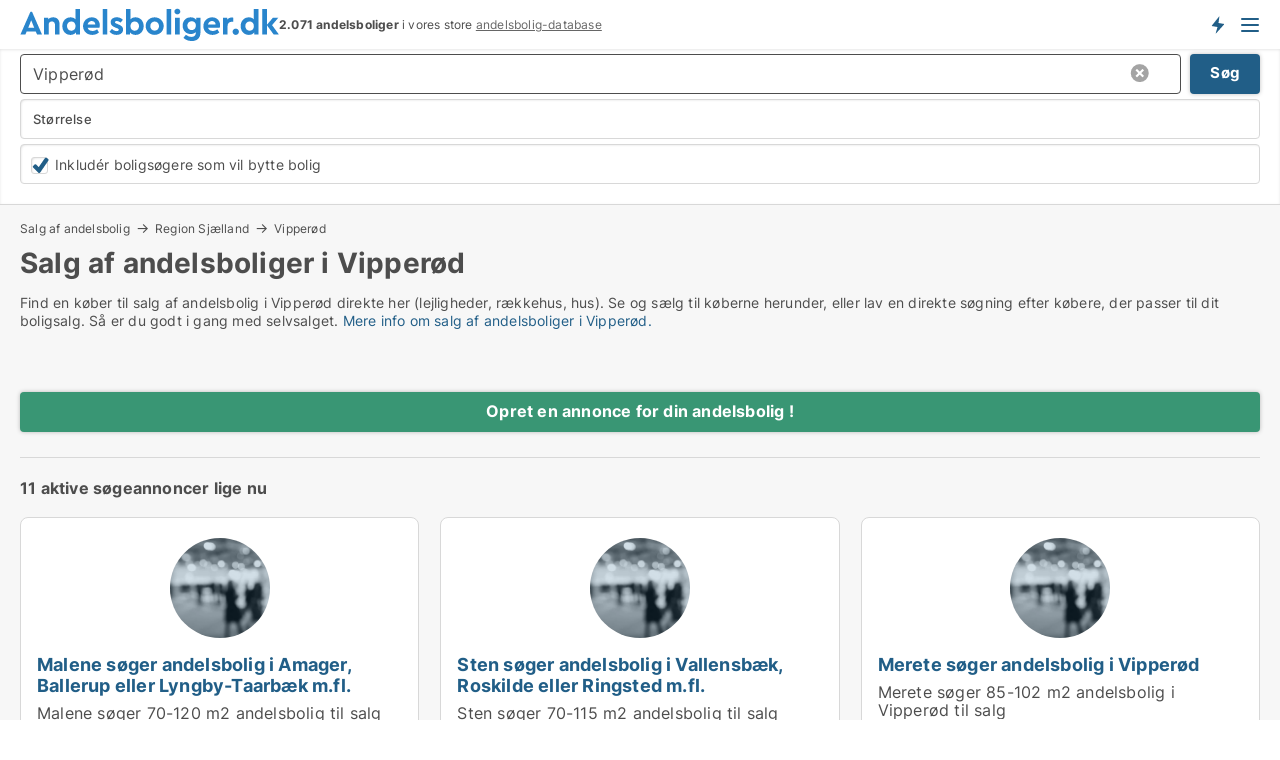

--- FILE ---
content_type: text/html; charset=utf-8
request_url: https://www.andelsboliger.dk/salg-af-andelsboliger/vipperoed
body_size: 18337
content:
<!doctype html>
<html lang="da" prefix="og:http://ogp.me/ns#">
<head>
    
<meta charset="UTF-8" />

    <title>Salg af andelsbolig i Vipperød. Find din køber her</title>
        <meta name="description" content="Salg af andelsbolig i Vipperød. Sælg din andelslejlighed i Vipperød her - se alle andelsbolig-køberne  i Vipperød og kontakt dem direkte!" />
        <meta property="fb:app_id" content="2020256964853819" />
        <meta property="og:type" content="website" />
        <meta property="og:image" content="https://www.andelsboliger.dk/media/3r4lqgvj/microsoftteams-image.png" />
        <meta property="og:image:secure_url" content="https://www.andelsboliger.dk/media/3r4lqgvj/microsoftteams-image.png" />
        <meta property="og:image:alt" content="https://www.andelsboliger.dk/media/3r4lqgvj/microsoftteams-image.png" />
        <meta property="og:image:width" content="640" />
        <meta property="og:image:height" content="480" />
        <meta property="og:url" content="https://www.andelsboliger.dk/salg-af-andelsboliger/vipperoed" />
        <meta property="og:title" content="Salg af andelsbolig i Vipperød. Find din køber her" />
        <meta property="og:description" content="Salg af andelsbolig i Vipperød. Sælg din andelslejlighed i Vipperød her - se alle andelsbolig-køberne  i Vipperød og kontakt dem direkte!" />


<link rel="canonical" href="https://www.andelsboliger.dk/salg-af-andelsboliger/vipperoed" />

    <meta name="viewport" content="width=device-width, initial-scale=1, maximum-scale=1" />
    <link rel="shortcut icon" href="/images/favicons/favicon-a.svg" type="image/svg+xml" />

    <link rel="stylesheet" type="text/css" href="/css/Fonts.css?v=qdyVyXTPGujr1_Zx6mSCH3rhyJE" />


<link rel="stylesheet" href="/bundles/css/styles.css?v=iPxLwrutM9IygoVRQTLlQkhDp3g" />
<link rel="stylesheet" href="/bundles/css/ie.css?v=arvbbbJlr3nYUy4yERXZvdZs-2M" />

    <link rel="stylesheet" type="text/css" href="/css/Print.css?v=bYdEREpUZoZiSfaoFUgZUwvL20s" media="print" />
<script>
    window.dataLayer = window.dataLayer || [];
    function gtag() { dataLayer.push(arguments); }
    gtag('consent', 'default', {
        'ad_user_data': 'denied',
        'ad_personalization': 'denied',
        'ad_storage': 'denied',
        'analytics_storage': 'denied'
    });
    gtag('js', new Date());
    gtag('config', 'G-5FC1049E1K');
</script>


</head>
<body class="new-popup-layout">
    
    

<header id="header">
    <section>
<a href="https://www.andelsboliger.dk/" class="logo">
                    <img alt="Andelsboliger til salg. Find din andelsbolig her" title="Andelsboliger til salg. Find din andelsbolig her" src="/media/1001/andelsboliger_logo_259x35.svg"  />
                    
                </a>            <div class="post-logo">
                    <ul class="info" id="presentation_info" data-separator="." data-animate="false">
                        <li><span class="show-desktop"><strong>2.071</strong> andelsboliger til salg og bytte lige nu på <a class="tos-info" href="javascript:void(0)" popup-content-id="7144" data-anchor="tos_mails" style="text-decoration:underline;"><strong>Danmarks store portal for andelsboliger</strong></a></span><span class="show-mobile"><b>2.071 andelsboliger</b> i vores store <a class="tos-info" href="javascript:void(0)" popup-content-id="7144" data-anchor="tos_mails" style="text-decoration:underline;">andelsbolig-database</a></span></li>
                    </ul>


            </div>
            <div class="logo-btns">
                <a id="special_product_button" class="special-product-button" onclick="ShowPreAuthPopup('HeaderSpecialButton', 'Popup_FrequencyUserCreation', '', false, '', '');">Få besked om nye andelsboliger!</a>

                <div class="notification-buttons show-mobile">
                    
<a data-action="user-notifications" data-api="UserNotificationPopup" data-type="Default" class="notification-counter" style="display:none;"
   data-text="Nye boliger" data-empty-text="Boliger der passer til din agent">
    <label data-action="label"></label>
    <span class="counter" data-action="counter"></span>
</a>
                </div>


                    <a class="show-menu-button" onclick="ToggleMenu();"></a>
            </div>
        <div id="slide_nav" class="mobile-navi"></div>
    </section>
        <nav>
                <div  data-single-line="">
                    <aside>
<span><a class="show-desktop regular with-nested" href="https://www.andelsboliger.dk/about">Om Andelsboliger.dk</a><ul class="nested-links"><li><a class="regular" href="https://www.andelsboliger.dk/kontakt">Kontakt os</a></li><li><a class="regular" href="https://www.andelsboliger.dk/her-kommer-boligerne-fra">Her kommer boligerne fra</a></li><li><a class="regular" href="https://www.andelsboliger.dk/betalingsbruger-fordele-som-boligsoeger">Betalingsbruger fordele</a></li><li><a class="regular" href="https://www.andelsboliger.dk/find-fejl-og-faa-beloenning">Belønning for fejl</a></li><li><a class="regular" href="https://www.andelsboliger.dk/facebook-communities">Facebook communities</a></li></ul></span><a class="bold" onmouseover="this.prevFontColor=this.style.color;this.style.color='#f5870b'" onmouseout="this.style.color=this.prevFontColor" href="/andelsbolig">Find andelsbolig</a><a class="bold" onmouseover="this.prevFontColor=this.style.color;this.style.color='#f5870b'" onmouseout="this.style.color=this.prevFontColor" href="/salg-af-andelsboliger">Find køber til andelsbolig</a><span><a class="regular with-nested" onmouseover="this.prevFontColor=this.style.color;this.style.color='#f5870b'" onmouseout="this.style.color=this.prevFontColor" href="https://www.andelsboliger.dk/viden-om">Viden om</a><ul class="nested-links"><li><a class="regular" href="https://www.andelsboliger.dk/andelsboliger-spoergsmaal-svar">Spørgsmål og svar om andelsboliger</a></li><li><a class="regular" href="https://www.andelsboliger.dk/blogs">Blog</a></li><li><a class="regular" href="https://www.andelsboliger.dk/nyheder">Nyheder</a></li><li><a class="regular" href="https://www.andelsboliger.dk/andelsbolig-ordbog">Andelsbolig-ordbog</a></li></ul></span><span><a class="bold with-nested" onmouseover="this.prevFontColor=this.style.color;this.style.color='#f5870b'" onmouseout="this.style.color=this.prevFontColor" href="https://www.andelsboliger.dk/bolig-statistik">Data om andelsboligmarkedet</a><ul class="nested-links"><li><a class="regular" href="https://www.andelsboliger.dk/bolig-statistik/andelsboliger-udvikling">Udviklingen i udbudte andelsboliger</a></li><li><a class="regular" href="https://www.andelsboliger.dk/bolig-statistik/nye-andelsboliger-udvikling">Udviklingen i nye udbudte andelsboliger</a></li><li><a class="regular" href="https://www.andelsboliger.dk/bolig-statistik/solgte-andelsboliger-udvikling">Udviklingen i solgte andelsboliger</a></li></ul></span>                        
                    </aside>
                    <aside>
<a class="show-desktop regular" onmouseover="this.prevFontColor=this.style.color;this.style.color='#f5870b'" onmouseout="this.style.color=this.prevFontColor" href="https://www.andelsboliger.dk/create-user-profile">Opret</a><a class="show-mobile bold" onmouseover="this.prevFontColor=this.style.color;this.style.color='#f5870b'" onmouseout="this.style.color=this.prevFontColor" href="https://www.andelsboliger.dk/create-user-profile">Sign up</a><a class="button orange regular plus" href="/opret-boligannonce">Opret annonce</a>                                <a class="login show-desktop" href="javascript:ShowLoginPopup()">Log ind</a>
                    </aside>
                </div>
        </nav>
    
</header>


    <main id="layout" class=" no-side-bar">
        <div id="container">
            <div id="mainContent">
                
        <h2 class="breadcrumb head empty"></h2>

                <div class="content page-content" id="page_data">
                    
                    





    <div id="page_control" class="page-control">
        

<div class="search-results">
    <div class="top-section" data-extra-top-content="1">
<div class="breadcrumb head" id="simple_bread_crumb"><a href="/salg-af-andelsboliger" onclick="ClearSearch()" oncontextmenu="ClearSearch()">Salg af andelsbolig</a><a href="/salg-af-andelsboliger/region-sjaelland" class="  på Region Sjælland" onclick="ClearSearch()" oncontextmenu="ClearSearch()">Region Sjælland</a><a href="/salg-af-andelsboliger/vipperoed" class="   i  Vipperød" onclick="ClearSearch()" oncontextmenu="ClearSearch()">Vipperød</a></div><script type="application/ld+json">
    {
      "@context": "https://schema.org",
      "@type": "BreadcrumbList",
      "itemListElement": [{
        "@type": "ListItem",
        "position": 1,
        "name": "Salg af andelsbolig",
        "item": "https://www.andelsboliger.dk/salg-af-andelsboliger"
      },{
        "@type": "ListItem",
        "position": 2,
        "name": "Region Sjælland",
        "item": "https://www.andelsboliger.dk/salg-af-andelsboliger/region-sjaelland"
      },{
        "@type": "ListItem",
        "position": 3,
        "name": "Vipperød",
        "item": "https://www.andelsboliger.dk/salg-af-andelsboliger/vipperoed"
      }]
    }
    </script><h1>Salg af andelsboliger i Vipperød</h1>
        <div class="seo-content">
            <p>Find en køber til salg af andelsbolig i Vipperød direkte her (lejligheder, rækkehus, hus). Se og sælg til køberne herunder, eller lav en direkte søgning efter købere, der passer til dit boligsalg. Så er du godt i gang med selvsalget. <a href="#moreinfo" data-anchor="#moreinfo">Mere info om salg af andelsboliger i Vipperød.</a></p>
        </div>
<div id="search_legend" class="search-legend">
    <div class="show-desktop"></div>
    <div class="show-mobile"></div>
</div>
</div>



<div class="side-search-criteria" id="side_crit">
    <div class="wrap">
<form action="/Custom/LeftMenu/Process?selectedDemandType=9&selectedDemandTypeUrlKey=salg-af-andelsboliger&seachAdMode=1&cityName=vipperoed&zipCode=&isSearchResultPage=True&nodeId=4567&searchType=FindBuyer" data-ajax="true" method="POST" data-ajax-mode="after" data-ajax-update="#side_crit" data-ajax-failure="alert('An unexpected error occured. Please contact support@mail.andelsboliger.dk');" id="side_crit_form" datavalalert="1">
            <div class="filter ">


                

                    <div class="item  primary">
        <label class="h3" for="side_crit_exp_searchtenant.locationtitle">Hvor ligger din bolig?</label>
                        <div class="box huge" data-criteria="LeftMenu_ZipCodes">
                            

<div data-behavior="ZipContainer" id="LeftMenu_ZipCodes" class="zip-control"
     data-duplicate-big-cities="false"
     data-max-items=""
     data-country=""
     data-max-items-message="Du kan højst vælge  byer/områder. "
     data-no-cities-message="&amp;lt;span class=&amp;quot;show-desktop&amp;quot;&amp;gt;Vælg by/postnummer&amp;lt;/span&amp;gt;&amp;lt;span class=&amp;quot;show-mobile&amp;quot;&amp;gt;Område&amp;lt;/span&amp;gt;"
     data-several-cities-message="[amount] postnumre valgt"
     data-counting-label="true"
     data-allow-regions="true"
     data-country-changes-callback="false"
     data-hide-countries="true"
     data-search-countries="true"
     data-placeholder="Skriv by/område..."
     data-use-search-button="true"
     v-bind:class="{ 'has-values': selected.length > 0 }">
    <input type="text" style="display:none;" ref="value" name="LeftMenu_ZipCodes" value="4390" v-bind:value="valueString"
           data-val="false" data-val-required="" />
    <div class="zip-selector search-text-container">
                <a class="search-button" v-on:click="togglePopup()"></a>
            <input type="text" class="txt placeholder-green search-text-input" v-bind:value="filter" v-on:input="filter=$event.target.value" v-on:focus="onFocus()" v-on:blur="onBlur()" v-on:keydown.enter.prevent="onEnter"
                v-bind:placeholder="placeholder" autocomplete="off" />
            <a class="delete-all" v-show="isDeleteAllShown" v-on:click="removeAll()"></a>
                <a class="button search-text-button" v-on:click="search()">Søg</a>
        <div ref="popup" class="popup-container" v-show="visible" style="display:none;">
            <div ref="items" class="ZipCodeContainer custom-scroll">
                <template v-for="item in cities" v-bind:key="item.Id">
                    <span class="custom-cb"
                          v-bind:title="item.Name" 
                          v-bind:class="{ bold: item.IsRegion && item.ChildIds.length > 0}"
                          v-on:click="toggle(item)">
                        <input type="checkbox" v-bind:value="item.Id" v-bind:checked="isItemSelected(item)" v-if="!item.IsRegion || allowRegions" />
                        <span>{{item.Name}}</span>
                    </span>
                    <fieldset v-if="regionMode && item.IsRegion && item.ChildIds.length > 0 && item.ShowChildItems">
                        <a v-on:click="selectVisible" v-show="isSelectAllInPopupVisible" class="link non-link red">Vælg alle herunder</a>
                        <a v-on:click="removeVisible" v-show="isDeleteAllInPopupVisible" class="link non-link red">Slet valgte</a>
                    </fieldset>
                </template>
            </div>
            <div class="btns" v-show="cities.length > 0">
                <a class="button small full-width" v-on:click="onOk()">OK</a>
            </div>
            <div class="tip" v-show="showPopupTip">Scroll ned for at se flere byer</div>
        </div>
    </div>
</div>
                        </div>
                    </div>


                    <div class="item secondary">
        <label class="h3" for="side_crit_exp_searchtenant.sizetitle">Hvor stor er din bolig?</label>
                        <span class="popup-opener" data-behavior="PopupOpener"><span class="show-desktop">Hvor stor er din bolig?</span><span class="show-mobile">Størrelse</span></span>
                        <div class="box" data-criteria="LeftMenu_Area" data-preffix="Størrelse">
                            

<div data-behavior="SpanBox" class="span-box slider"
       data-sp-decimal=","
       data-sp-thousand="."
       data-perc-deviation="0"
       data-disable-autofill=""
       data-disable-formatting="false" name="LeftMenu_Area">
        <div class="holder" data-slider data-max="500" data-postfix="&lt;span&gt;m&lt;sup&gt;2&lt;/sup&gt;&lt;/span&gt;" data-step="1">
            <input ref="fieldTo" data-from type="text" name="LeftMenu_AreaFrom" v-bind:value="resultMin" />
            <input ref="fieldFrom" data-to type="text" name="LeftMenu_AreaTo" v-bind:value="resultMax" />

            <input type="range" min="0" max="500" step="1" v-model="value1" />
            <input type="range" min="0" max="500" step="1" v-model="value2" />
            <div class="line">
                <span v-bind:style="{ width: rangeWidth + '%', marginLeft: rangeOffset + '%' }"></span>
            </div>
            <div class="tips">
                <div>
                    <span ref="inputMin" contenteditable="true" v-html="inputMin" v-on:blur="onMinInput" v-on:focus="onMinFocus" v-on:keydown.enter="onKeypressEnter" :class="{ 'editable': true }"></span>
                    <span v-html="postfix"></span>
                </div>
                <div>
                    <span ref="inputMax" contenteditable="true" v-html="inputMax" v-on:blur="onMaxInput" v-on:focus="onMaxFocus" v-on:keydown.enter="onKeypressEnter" :class="{ 'editable': true }"></span>
                    <span v-html="postfix"></span>
                </div>
            </div>
        </div>
</div>
                        </div>
                    </div>

                    <div class="item secondary">
                        <div class="inline-item">
                            <div class="box" id="crit_swap" data-criteria="LeftMenu_IncludeSwap" data-demands="1,9">
                                <div class="chBox chList no-padding">
                                    <input type="checkbox" name="LeftMenu_IncludeSwap" id="crit_sw" value="true" checked="checked" class="custom" data-default-checked /><label for="crit_sw">Inkludér boligsøgere som vil bytte bolig</label>
                                </div>
                            </div>
                        </div>
                    </div>






            </div>
            <input id="btnCriteriaUpdated" type="submit" style="display:none;" name="CriteriaUpdated" />
            <input id="btnMoreLocations" type="submit" style="display:none;" name="MoreLocations" />
                <div class="static-filter-buttons show-criteria">
                    <a class="button medium" href="javascript:LeftMenu_ShowSecondaryCriteria()"><span class="text-show">Filtrér søgning</span><span class="text-hide">Søg</span></a>

                </div>
</form>

    </div>
</div>
    
<div id="search_results" class="ads-list-wrapper grid">


        <div class="search-results-controls " id="searchAdListResultControl">
<div class="show-mobile button-space"><a class="button big full-width green " href="javascript:ShowPreAuthPopup(`ButtonToken`,`Popup_Landlord_CreateProfile`,``,true,``,``);">Opret en annonce for din andelsbolig !</a></div>
<span class="total-label">11 aktive søgeannoncer lige nu</span>        <div class="right-container">
            <div class="show-desktop"><a class="button medium green " href="javascript:ShowPreAuthPopup(`ButtonToken`,`Popup_Landlord_CreateProfile`,``,true,``,``);">Opret en annonce for din andelsbolig !</a></div>
        </div>
    </div>

        <ul id="search_result_container" class="search-ads-result col-4">
                <li class="">
                    <div  onclick="Redirect('/salg-af-andelsbolig/id/103639', false)">
                        <h4 class="line-clamp line-2">
                            <a href="/salg-af-andelsbolig/id/103639" data-no-propagation>
                                Malene søger andelsbolig i Amager, Ballerup eller Lyngby-Taarbæk m.fl.
                            </a>
                        </h4>
                            <a class="thumbnail contact-picture no-image" href="/salg-af-andelsbolig/id/103639">
                                <img src="/StaticFiles/media/432184/Cache/noimage-searchad_411_Square.webp" alt="Malene søger andelsbolig i Amager, Ballerup eller Lyngby-Taarbæk m.fl." loading="lazy" />
                            </a>
                        
                        <div class="wrap">
                                <div class="text-data line-clamp line-5">
                                    Malene søger 70-120 m2 andelsbolig til salg

                                </div>
                                <ul data-action="facts" class="details">
                                        <li>
                                            <strong>Areal:</strong>
                                            <span>70-120 m<sup>2</sup></span>
                                        </li>
                                </ul>
                        </div>
                        <div class="buttons">
                                        <span class="nowrap font-unfit" data-single-line>
                                                <a data-action="contact-info-103639" href="javascript:ContactSearchAd(103639)" class="button full-width" data-no-propagation>Kontakt køber</a>
                                        </span>
                        </div>
                        <div data-container class="contact-info" style="display:none;;">
                            <strong>
                                Kontaktinformationer:
                            </strong>
                            <div id="contact_info_holder_103639">
                                
                            </div>
                        </div>
                    </div>
                </li>
                <li class="">
                    <div  onclick="Redirect('/salg-af-andelsbolig/id/94930', false)">
                        <h4 class="line-clamp line-2">
                            <a href="/salg-af-andelsbolig/id/94930" data-no-propagation>
                                Sten søger andelsbolig i Vallensbæk, Roskilde eller Ringsted m.fl.
                            </a>
                        </h4>
                            <a class="thumbnail contact-picture no-image" href="/salg-af-andelsbolig/id/94930">
                                <img src="/StaticFiles/media/432184/Cache/noimage-searchad_411_Square.webp" alt="Sten søger andelsbolig i Vallensbæk, Roskilde eller Ringsted m.fl." loading="lazy" />
                            </a>
                        
                        <div class="wrap">
                                <div class="text-data line-clamp line-5">
                                    Sten søger 70-115 m2 andelsbolig til salg

                                </div>
                                <ul data-action="facts" class="details">
                                        <li>
                                            <strong>Areal:</strong>
                                            <span>70-115 m<sup>2</sup></span>
                                        </li>
                                </ul>
                        </div>
                        <div class="buttons">
                                        <span class="nowrap font-unfit" data-single-line>
                                                <a data-action="contact-info-94930" href="javascript:ContactSearchAd(94930)" class="button full-width" data-no-propagation>Kontakt køber</a>
                                        </span>
                        </div>
                        <div data-container class="contact-info" style="display:none;;">
                            <strong>
                                Kontaktinformationer:
                            </strong>
                            <div id="contact_info_holder_94930">
                                
                            </div>
                        </div>
                    </div>
                </li>
                <li class="">
                    <div  onclick="Redirect('/salg-af-andelsbolig/id/116928', false)">
                        <h4 class="line-clamp line-2">
                            <a href="/salg-af-andelsbolig/id/116928" data-no-propagation>
                                Merete søger andelsbolig i Vipperød
                            </a>
                        </h4>
                            <a class="thumbnail contact-picture no-image" href="/salg-af-andelsbolig/id/116928">
                                <img src="/StaticFiles/media/432184/Cache/noimage-searchad_411_Square.webp" alt="Merete søger andelsbolig i Vipperød" loading="lazy" />
                            </a>
                        
                        <div class="wrap">
                                <div class="text-data line-clamp line-5">
                                    Merete søger 85-102 m2 andelsbolig i Vipperød til salg

                                </div>
                                <ul data-action="facts" class="details">
                                        <li>
                                            <strong>Areal:</strong>
                                            <span>85-102 m<sup>2</sup></span>
                                        </li>
                                        <li>
                                            <strong>Udspil til købspris:</strong>
                                            <span>800.000 DKK</span>
                                        </li>
                                </ul>
                        </div>
                        <div class="buttons">
                                        <span class="nowrap font-unfit" data-single-line>
                                                <a data-action="contact-info-116928" href="javascript:ContactSearchAd(116928)" class="button full-width" data-no-propagation>Kontakt køber</a>
                                        </span>
                        </div>
                        <div data-container class="contact-info" style="display:none;;">
                            <strong>
                                Kontaktinformationer:
                            </strong>
                            <div id="contact_info_holder_116928">
                                
                            </div>
                        </div>
                    </div>
                </li>
                <li class="">
                    <div  onclick="Redirect('/salg-af-andelsbolig/id/112776', false)">
                        <h4 class="line-clamp line-2">
                            <a href="/salg-af-andelsbolig/id/112776" data-no-propagation>
                                Lill søger andelsbolig i Region Sjælland
                            </a>
                        </h4>
                            <a class="thumbnail contact-picture no-image" href="/salg-af-andelsbolig/id/112776">
                                <img src="/StaticFiles/media/432184/Cache/noimage-searchad_411_Square.webp" alt="Lill søger andelsbolig i Region Sjælland" loading="lazy" />
                            </a>
                        
                        <div class="wrap">
                                <div class="text-data line-clamp line-5">
                                    Lill søger 60-60 m2 andelsbolig til salg

                                </div>
                                <ul data-action="facts" class="details">
                                        <li>
                                            <strong>Areal:</strong>
                                            <span>60-60 m<sup>2</sup></span>
                                        </li>
                                </ul>
                        </div>
                        <div class="buttons">
                                        <span class="nowrap font-unfit" data-single-line>
                                                <a data-action="contact-info-112776" href="javascript:ContactSearchAd(112776)" class="button full-width" data-no-propagation>Kontakt køber</a>
                                        </span>
                        </div>
                        <div data-container class="contact-info" style="display:none;;">
                            <strong>
                                Kontaktinformationer:
                            </strong>
                            <div id="contact_info_holder_112776">
                                
                            </div>
                        </div>
                    </div>
                </li>
                <li class="">
                    <div  onclick="Redirect('/salg-af-andelsbolig/id/116622', false)">
                        <h4 class="line-clamp line-2">
                            <a href="/salg-af-andelsbolig/id/116622" data-no-propagation>
                                Helene søger andelsbolig i Region Sjælland eller Veksø Sjælland
                            </a>
                        </h4>
                            <a class="thumbnail contact-picture no-image" href="/salg-af-andelsbolig/id/116622">
                                <img src="/StaticFiles/media/432184/Cache/noimage-searchad_411_Square.webp" alt="Helene søger andelsbolig i Region Sjælland eller Veksø Sjælland" loading="lazy" />
                            </a>
                        
                        <div class="wrap">
                                <div class="text-data line-clamp line-5">
                                    Gerne hus eller rækkehus. Kun 1 plan. Tilladelse til hund.

                                </div>
                                <ul data-action="facts" class="details">
                                        <li>
                                            <strong>Areal:</strong>
                                            <span>80-120 m<sup>2</sup></span>
                                        </li>
                                        <li>
                                            <strong>Udspil til købspris:</strong>
                                            <span>1.200.000 DKK</span>
                                        </li>
                                </ul>
                        </div>
                        <div class="buttons">
                                        <span class="nowrap font-unfit" data-single-line>
                                                <a data-action="contact-info-116622" href="javascript:ContactSearchAd(116622)" class="button full-width" data-no-propagation>Kontakt køber</a>
                                        </span>
                        </div>
                        <div data-container class="contact-info" style="display:none;;">
                            <strong>
                                Kontaktinformationer:
                            </strong>
                            <div id="contact_info_holder_116622">
                                
                            </div>
                        </div>
                    </div>
                </li>
                <li class="">
                    <div  onclick="Redirect('/salg-af-andelsbolig/id/116588', false)">
                        <h4 class="line-clamp line-2">
                            <a href="/salg-af-andelsbolig/id/116588" data-no-propagation>
                                Lone søger andelsbolig i Storkøbenhavn, Nordsjælland eller Region Sjælland
                            </a>
                        </h4>
                            <a class="thumbnail contact-picture no-image" href="/salg-af-andelsbolig/id/116588">
                                <img src="/StaticFiles/media/432184/Cache/noimage-searchad_411_Square.webp" alt="Lone søger andelsbolig i Storkøbenhavn, Nordsjælland eller Region Sjælland" loading="lazy" />
                            </a>
                        
                        <div class="wrap">
                                <div class="text-data line-clamp line-5">
                                    Lone søger 45-85 m2 andelsbolig til salg

                                </div>
                                <ul data-action="facts" class="details">
                                        <li>
                                            <strong>Areal:</strong>
                                            <span>45-85 m<sup>2</sup></span>
                                        </li>
                                        <li>
                                            <strong>Udspil til købspris:</strong>
                                            <span>800.000 DKK</span>
                                        </li>
                                </ul>
                        </div>
                        <div class="buttons">
                                        <span class="nowrap font-unfit" data-single-line>
                                                <a data-action="contact-info-116588" href="javascript:ContactSearchAd(116588)" class="button full-width" data-no-propagation>Kontakt køber</a>
                                        </span>
                        </div>
                        <div data-container class="contact-info" style="display:none;;">
                            <strong>
                                Kontaktinformationer:
                            </strong>
                            <div id="contact_info_holder_116588">
                                
                            </div>
                        </div>
                    </div>
                </li>
                <li class="">
                    <div  onclick="Redirect('/salg-af-andelsbolig/id/114718', false)">
                        <h4 class="line-clamp line-2">
                            <a href="/salg-af-andelsbolig/id/114718" data-no-propagation>
                                Jonas søger andelsbolig i Region Sjælland
                            </a>
                        </h4>
                            <a class="thumbnail contact-picture no-image" href="/salg-af-andelsbolig/id/114718">
                                <img src="/StaticFiles/media/432184/Cache/noimage-searchad_411_Square.webp" alt="Jonas søger andelsbolig i Region Sjælland" loading="lazy" />
                            </a>
                        
                        <div class="wrap">
                                <div class="text-data line-clamp line-5">
                                    Jonas søger 75-150 m2 andelsbolig til salg

                                </div>
                                <ul data-action="facts" class="details">
                                        <li>
                                            <strong>Areal:</strong>
                                            <span>75-150 m<sup>2</sup></span>
                                        </li>
                                        <li>
                                            <strong>Udspil til købspris:</strong>
                                            <span>2.500.000 DKK</span>
                                        </li>
                                </ul>
                        </div>
                        <div class="buttons">
                                        <span class="nowrap font-unfit" data-single-line>
                                                <a data-action="contact-info-114718" href="javascript:ContactSearchAd(114718)" class="button full-width" data-no-propagation>Kontakt køber</a>
                                        </span>
                        </div>
                        <div data-container class="contact-info" style="display:none;;">
                            <strong>
                                Kontaktinformationer:
                            </strong>
                            <div id="contact_info_holder_114718">
                                
                            </div>
                        </div>
                    </div>
                </li>
                <li class="">
                    <div  onclick="Redirect('/salg-af-andelsbolig/id/112853', false)">
                        <h4 class="line-clamp line-2">
                            <a href="/salg-af-andelsbolig/id/112853" data-no-propagation>
                                Jonas søger andelsbolig i Roskilde, Tune eller Skibby m.fl.
                            </a>
                        </h4>
                            <a class="thumbnail contact-picture no-image" href="/salg-af-andelsbolig/id/112853">
                                <img src="/StaticFiles/media/432184/Cache/noimage-searchad_411_Square.webp" alt="Jonas søger andelsbolig i Roskilde, Tune eller Skibby m.fl." loading="lazy" />
                            </a>
                        
                        <div class="wrap">
                                <div class="text-data line-clamp line-5">
                                    Jonas søger 80-150 m2 andelsbolig til salg

                                </div>
                                <ul data-action="facts" class="details">
                                        <li>
                                            <strong>Areal:</strong>
                                            <span>80-150 m<sup>2</sup></span>
                                        </li>
                                </ul>
                        </div>
                        <div class="buttons">
                                        <span class="nowrap font-unfit" data-single-line>
                                                <a data-action="contact-info-112853" href="javascript:ContactSearchAd(112853)" class="button full-width" data-no-propagation>Kontakt køber</a>
                                        </span>
                        </div>
                        <div data-container class="contact-info" style="display:none;;">
                            <strong>
                                Kontaktinformationer:
                            </strong>
                            <div id="contact_info_holder_112853">
                                
                            </div>
                        </div>
                    </div>
                </li>
                <li class="">
                    <div  onclick="Redirect('/salg-af-andelsbolig/id/116179', false)">
                        <h4 class="line-clamp line-2">
                            <a href="/salg-af-andelsbolig/id/116179" data-no-propagation>
                                A søger andelsbolig i Region Sjælland
                            </a>
                        </h4>
                            <a class="thumbnail contact-picture no-image" href="/salg-af-andelsbolig/id/116179">
                                <img src="/StaticFiles/media/432184/Cache/noimage-searchad_411_Square.webp" alt="A søger andelsbolig i Region Sjælland" loading="lazy" />
                            </a>
                        
                        <div class="wrap">
                                <div class="text-data line-clamp line-5">
                                    A søger 45-90 m2 andelsbolig til salg

                                </div>
                                <ul data-action="facts" class="details">
                                        <li>
                                            <strong>Areal:</strong>
                                            <span>45-90 m<sup>2</sup></span>
                                        </li>
                                        <li>
                                            <strong>Udspil til købspris:</strong>
                                            <span>800.000 DKK</span>
                                        </li>
                                </ul>
                        </div>
                        <div class="buttons">
                                        <span class="nowrap font-unfit" data-single-line>
                                                <a data-action="contact-info-116179" href="javascript:ContactSearchAd(116179)" class="button full-width" data-no-propagation>Kontakt køber</a>
                                        </span>
                        </div>
                        <div data-container class="contact-info" style="display:none;;">
                            <strong>
                                Kontaktinformationer:
                            </strong>
                            <div id="contact_info_holder_116179">
                                
                            </div>
                        </div>
                    </div>
                </li>
                <li class="">
                    <div  onclick="Redirect('/salg-af-andelsbolig/id/112566', false)">
                        <h4 class="line-clamp line-2">
                            <a href="/salg-af-andelsbolig/id/112566" data-no-propagation>
                                Mikael søger andelsbolig i Greve, Solrød eller Roskilde m.fl.
                            </a>
                        </h4>
                            <a class="thumbnail contact-picture no-image" href="/salg-af-andelsbolig/id/112566">
                                <img src="/StaticFiles/media/432184/Cache/noimage-searchad_411_Square.webp" alt="Mikael søger andelsbolig i Greve, Solrød eller Roskilde m.fl." loading="lazy" />
                            </a>
                        
                        <div class="wrap">
                                <div class="text-data line-clamp line-5">
                                    1 plan
Have

                                </div>
                                <ul data-action="facts" class="details">
                                        <li>
                                            <strong>Areal:</strong>
                                            <span>75-200 m<sup>2</sup></span>
                                        </li>
                                        <li>
                                            <strong>Udspil til købspris:</strong>
                                            <span>1.500.000 DKK</span>
                                        </li>
                                </ul>
                        </div>
                        <div class="buttons">
                                        <span class="nowrap font-unfit" data-single-line>
                                                <a data-action="contact-info-112566" href="javascript:ContactSearchAd(112566)" class="button full-width" data-no-propagation>Kontakt køber</a>
                                        </span>
                        </div>
                        <div data-container class="contact-info" style="display:none;;">
                            <strong>
                                Kontaktinformationer:
                            </strong>
                            <div id="contact_info_holder_112566">
                                
                            </div>
                        </div>
                    </div>
                </li>
                <li class="">
                    <div  onclick="Redirect('/salg-af-andelsbolig/id/96901', false)">
                        <h4 class="line-clamp line-2">
                            <a href="/salg-af-andelsbolig/id/96901" data-no-propagation>
                                Muteber søger andelsbolig i Holbæk
                            </a>
                        </h4>
                            <a class="thumbnail contact-picture no-image" href="/salg-af-andelsbolig/id/96901">
                                <img src="/StaticFiles/media/432184/Cache/noimage-searchad_411_Square.webp" alt="Muteber søger andelsbolig i Holbæk" loading="lazy" />
                            </a>
                        
                        <div class="wrap">
                                <div class="text-data line-clamp line-5">
                                    Muteber søger 140-280 m2 andelsbolig til salg

                                </div>
                                <ul data-action="facts" class="details">
                                        <li>
                                            <strong>Areal:</strong>
                                            <span>140-280 m<sup>2</sup></span>
                                        </li>
                                </ul>
                        </div>
                        <div class="buttons">
                                        <span class="nowrap font-unfit" data-single-line>
                                                <a data-action="contact-info-96901" href="javascript:ContactSearchAd(96901)" class="button full-width" data-no-propagation>Kontakt køber</a>
                                        </span>
                        </div>
                        <div data-container class="contact-info" style="display:none;;">
                            <strong>
                                Kontaktinformationer:
                            </strong>
                            <div id="contact_info_holder_96901">
                                
                            </div>
                        </div>
                    </div>
                </li>
                    <li class="empty"></li>
        </ul>

    

    <br />
    <div class="clear"></div>

</div>



    <div class="clear"></div>
</div>

    </div>

                            <div id="faqItem" data-page-faq-content="1" class="bottom-faq collapsible-blocks  hidden">
                                
                            </div>
                        <div data-extra-custom-page-content="1">
                            
                        </div>
<div class="bottom-seo" id="moreinfo">
        <div class="anchor-tabs overflow-scroll hidden-scroll" data-behavior="DragScroll">
            <ul data-behavior="AnchorTabs">
                    <li data-target="guide_til_salg_af_andelsbolig_i_vipperoed">
                        <a href="#guide_til_salg_af_andelsbolig_i_vipperoed">
                            Guide til salg af andelsbolig i Vipperød
                        </a>                        
                    </li>
                    <li data-target="1_find_prisen_paa_din_andelsbolig_i_vipperoed">
                        <a href="#1_find_prisen_paa_din_andelsbolig_i_vipperoed">
                            1. Find prisen på din andelsbolig i Vipperød
                        </a>                        
                    </li>
                    <li data-target="2_saet_dig_ind_i_andelsboligforeningens_oekonomi">
                        <a href="#2_saet_dig_ind_i_andelsboligforeningens_oekonomi">
                            2. Sæt dig ind i andelsboligforeningens økonomi
                        </a>                        
                    </li>
                    <li data-target="3_saet_din_andelsbolig_i_vipperoed_i_stand_foer_du_saelger">
                        <a href="#3_saet_din_andelsbolig_i_vipperoed_i_stand_foer_du_saelger">
                            3. Sæt din andelsbolig i Vipperød i stand før du sælger
                        </a>                        
                    </li>
                    <li data-target="4_find_en_god_boligadvokati_vipperoed_der_kan_hjaelpe_dig_med_salget">
                        <a href="#4_find_en_god_boligadvokati_vipperoed_der_kan_hjaelpe_dig_med_salget">
                            4. Find en god boligadvokati  Vipperød, der kan hjælpe dig med salget
                        </a>                        
                    </li>
                    <li data-target="5_find_ud_af_hvem_der_skal_finde_koeberen">
                        <a href="#5_find_ud_af_hvem_der_skal_finde_koeberen">
                            5. Find ud af hvem der skal finde køberen
                        </a>                        
                    </li>
                    <li data-target="6_selvsalg_i_vipperoed_eller_ejendomsmaegler">
                        <a href="#6_selvsalg_i_vipperoed_eller_ejendomsmaegler">
                            6. Selvsalg i Vipperød eller ejendomsmægler
                        </a>                        
                    </li>
                    <li data-target="7_lav_en_salgsopstilling_for_din_bolig_i_vipperoed">
                        <a href="#7_lav_en_salgsopstilling_for_din_bolig_i_vipperoed">
                            7. Lav en salgsopstilling for din bolig i Vipperød
                        </a>                        
                    </li>
                    <li data-target="8_markedsfoer_din_andelsbolig_i_vipperoed">
                        <a href="#8_markedsfoer_din_andelsbolig_i_vipperoed">
                            8. Markedsfør din andelsbolig i Vipperød
                        </a>                        
                    </li>
                    <li data-target="9_forbered_boligen_til_fremvisning_og_salg">
                        <a href="#9_forbered_boligen_til_fremvisning_og_salg">
                            9. Forbered boligen til fremvisning og salg
                        </a>                        
                    </li>
                    <li data-target="10_fremvisning_af_boligen">
                        <a href="#10_fremvisning_af_boligen">
                            10. Fremvisning af boligen
                        </a>                        
                    </li>
                    <li data-target="11_andelsboligforeningen_skal_godkende_koeberen">
                        <a href="#11_andelsboligforeningen_skal_godkende_koeberen">
                            11. Andelsboligforeningen skal godkende køberen
                        </a>                        
                    </li>
                    <li data-target="12_gennemgaa_salgskontrakt_og_koebsaftale">
                        <a href="#12_gennemgaa_salgskontrakt_og_koebsaftale">
                            12. Gennemgå salgskontrakt og købsaftale
                        </a>                        
                    </li>
                    <li data-target="13_salgskontrakt_og_handel">
                        <a href="#13_salgskontrakt_og_handel">
                            13. Salgskontrakt og handel
                        </a>                        
                    </li>
                    <li data-target="hvad_er_fordelene_ved_at_saelge_din_andelsbolig_i_vipperoed_selv">
                        <a href="#hvad_er_fordelene_ved_at_saelge_din_andelsbolig_i_vipperoed_selv">
                            Hvad er fordelene ved at sælge din andelsbolig i Vipperød selv?
                        </a>                        
                    </li>
                    <li data-target="hvor_meget_kan_du_forvente_at_spare_ved_at_saelge_din_andelsbolig_i_vipperoed_selv">
                        <a href="#hvor_meget_kan_du_forvente_at_spare_ved_at_saelge_din_andelsbolig_i_vipperoed_selv">
                            Hvor meget kan du forvente at spare ved at sælge din andelsbolig i Vipperød selv?
                        </a>                        
                    </li>
                    <li data-target="er_der_nogen_risici_forbundet_med_at_saelge_sin_andelsbolig_selv">
                        <a href="#er_der_nogen_risici_forbundet_med_at_saelge_sin_andelsbolig_selv">
                            Er der nogen risici forbundet med at sælge sin andelsbolig selv?
                        </a>                        
                    </li>
            </ul>
        </div>
    <div class="text-content">
        
        <div class="bottom"><div><p>Du er velkommen til at bruge kartoteket til at sælge andelsboliger, hvad enten du er privat, administration, bestyrelse, forening eller andelsforening. Du kan også bruge os hvad enten du bruger en ejendomsmægler eller har droppet mægleren og bruger en advokat til at få overblik over det lovgivningsmæssige, økonomien og til at udforme købsaftalen.</p><p>Køberne i kartoteket søger andelsboligforeninger og boliger af alle typer, herunder andelslejligheder, andelshuse og andelsrækkehuse med eller uden have og andelshave.<br /><br />Hvis du som andelshaver vil bytte andel i Vipperød, kan du finde <a href="/andelsbolig">bytteandele</a> her.<br /><br />Du kan også <a href="/create-landlord-profile">lave annoncer</a> for og sætte dine andelsboliger i udbud. Din andelsbolig sælges godt her!</p></div><h2 id="guide_til_salg_af_andelsbolig_i_vipperoed" data-anchor>Guide til salg af andelsbolig i Vipperød</h2><div><p>Ved <a href="/salg-af-andelsbolig">salg af andelsbolig</a> i Vipperød, hvad enten det er en lejlighed, hus eller rækkehus, er det meget vigtigt, at have styr på processen. Når du skal <a href="/saelg-din-andelsbolig">sælge din andelsboli</a>g i Vipperød, hvad enten det en <a href="/andelslejlighed">andelslejlighed</a>, <a href="/andelshus">andelshus</a> eller <a href="/andelsrækkehus">andelsrækkehus</a>, foregår det i tæt dialog med din <a href="/andelsboligforening">andelsforening</a> uanset om det er <a href="/selvsalg">selvsalg</a> eller om du bruger en mægler eller en advokat. Ved boligsalg såvel som boligkøb af en andelsbolig skal du have styr på lovgivningen. Husk at vær opmærksom på at du kan <a href="/byt-andel">bytte andelen</a> med en anden andelshaver. Du kan se boliger til salg med henblik på <a href="/byt-andel">bytte</a> på Andelsboliger.dk, som giver et overblik over de udbudte andelsboliger. <br /><br />Her er en guide til hvordan du sælger din andelsbolig:</p></div><h2 id="1_find_prisen_paa_din_andelsbolig_i_vipperoed" data-anchor>1. Find prisen på din andelsbolig i Vipperød</h2><div><p>Ved <a href="/salg-af-andelsbolig">salg af andelsbolig</a> i Vipperød kan du ikke selv bestemme prisen. Årsagen er, at der er mange faktorer, der spiller ind i prisen, og derfor er det kun <a href="/andelsboligforening">andelsboligforeningen</a>, der kan give den endelige pris. Andelsboligforeningen vil typisk tage højde for faktorer som størrelse, beliggenhed, vedligeholdelse og indkomst. Prisen på andelsboligen reguleres af <a href="/andelsboligloven">andelsboligloven</a>, og derfor kan du ikke sælge andelsboligen til en højere pris, end loven regulerer. <br /><br />Du skal også være opmærksom på at prisen kan variere meget efter beliggenheden. Der er stor forskel på om boligen ligger i midten af Vipperød eller yderligt i Vipperød.</p></div><h2 id="2_saet_dig_ind_i_andelsboligforeningens_oekonomi" data-anchor>2. Sæt dig ind i andelsboligforeningens økonomi</h2><div><p>Det er, ved <a href="/salg-af-andelsbolig">salg af andelsbolig</a> i Vipperød, smart at sætte sig ind i <a href="/andelsboligforening">andelsboligforeningens</a> økonomi da køber og købers rådgiver ofte spørger til denne. Foreningens økonomi omfatter bl.a. foreningens formue, gæld, budgetter, regnskaber og vedtægter. Det er en rigtig god ide at læse foreningens referater, så man kan få et indblik i, hvordan foreningen fungerer. Kontakt bestyrelsesformanden og jeres administration for at få information og data om økonomien.</p></div><h2 id="3_saet_din_andelsbolig_i_vipperoed_i_stand_foer_du_saelger" data-anchor>3. Sæt din andelsbolig i Vipperød i stand før du sælger</h2><div><p>Det er vigtigt at din andelsbolig er i god stand, når den skal sælges. Dette gælder både indvendigt og udvendigt. Husk at få ordnet eventuelle skader, så køber ikke opdager dem, når de kommer til boligen. Gå grundigt til værks, så du ikke glemmer noget.</p></div><h2 id="4_find_en_god_boligadvokati_vipperoed_der_kan_hjaelpe_dig_med_salget" data-anchor>4. Find en god boligadvokati  Vipperød, der kan hjælpe dig med salget</h2><div><p>Ved salg af andelsbolig, er det vigtigt at finde en boligadvokat fra Vipperød eller et andet sted, der kan hjælpe dig med at <a href="/saelg-din-andelsbolig">sælge din andelsbolig</a>. Boligadvokaten kan guide dig igennem og hjælpe dig med hele processen, herunder bl.a. hjælpe dig med at udarbejde kontrakten, så du er sikker på at alt er i orden. Der findes mange gode boligadvokater, så det er vigtigt at du finder den, der passer bedst til dig og din bolig. Du kan finde en boligadvokat på nettet eller spørge venner og familie, om de kender en god boligadvokat.</p></div><h2 id="5_find_ud_af_hvem_der_skal_finde_koeberen" data-anchor>5. Find ud af hvem der skal finde køberen</h2><div><p>Nogle <a href="/andelsboligforening">andelsboligforeninger</a> i Vipperød har ventelister, mens andre andelsboligforeninger ikke har ventelister. I sidstnævnte tilfælde skal du, når du skal sælge en andelsbolig, selv finde køberen. Så når du skal i gang med at finde en køber, er det helt oplagt at starte med at finde ud af om andelsboligforeningen har venteliste eller ej og dermed om andelsboligforeningen evt er ansvarlig for at sælge andelsboligen. <br /><br />Det er ikke muligt at <a href="/saelge-andelsbolig">sælge andelsboligen</a> uden om andelsboligforeningen. Andelsboligforeningen har nemlig et såkaldt first-refusal-ret, hvilket betyder, at foreningen har fortrinsret til at købe andelsboligen, hvis du ønsker at sælge den. Hvis andelsboligforeningen ikke ønsker at købe andelsboligen, kan du sælge den til hvem som helst</p></div><h2 id="6_selvsalg_i_vipperoed_eller_ejendomsmaegler" data-anchor>6. Selvsalg i Vipperød eller ejendomsmægler</h2><div><p>De fleste står selv for at sælge andelsboligen, det man kalder <a href="/selvsalg">selvsalg</a>, da det er meget mere simpelt at sælge en andelsbolig end en ejerbolig. Hvis du selv skal finde en køber til din andelsbolig i Vipperød, skal du derfor vurdere om du vil bruge en mægler eller sælge andelsboligen selv. Du kan let finde en ejendomsmægler via internettet eller ved at spørge venner og familie. De fleste ejendomsmæglere er specialiseret i både ejerboliger og andelsboliger. <br /><br />En ejendomsmægler kan være en stor hjælp, især hvis du ikke har tid eller er usikker på, hvordan du gennemfører et <a href="/selvsalg-andelsbolig">selvsalg</a> af andelsboligen. Mægleren vil kunne tage sig af alt det praktiske, såsom at annoncere boligen, arrangere fremvisninger og håndtere al korrespondance med købere. Men det er vigtigt at være opmærksom på, at der er omkostninger forbundet med at bruge en ejendomsmægler, så det er ikke gratis. De fleste vælger selvsalg af andelsboligen.</p><div class="content-item"><h3>Selvsalg boliga Vipperød</h3><p>Andelsboliger.dk er den største portal for selvsalg af andelsboliger i Vipperød og resten af Danmark, men man kan også lave selvsalg på Boliga, som udbyder en ganske udmærket service inden for selvsalg af andelsboliger.</p></div><div class="content-item"><h3>Selvsalg boligsiden Vipperød</h3><p>Man kan ikke lave selvsalg på boligsiden, som er boligmæglernes boligportal. Du skal med andre ord være boligmægler for at kunne annoncere en bolig på boligsiden.</p></div></div><h2 id="7_lav_en_salgsopstilling_for_din_bolig_i_vipperoed" data-anchor>7. Lav en salgsopstilling for din bolig i Vipperød</h2><div><p>Når boligen skal sælges, skal du lave en salgsopstilling. Salgsopstillingen er en oversigt over alle de informationer, som potentielle købere skal have, når de kigger på boligen. Informationerne kan f.eks. være størrelse, beliggenhed, vedligeholdelse, pris og indkomst. </p><p>Hvis du bruger en mægler, vil de ofte lave en salgsopstilling for dig. Du kan også finde skabeloner til salgsopstillinger på internettet.</p></div><h2 id="8_markedsfoer_din_andelsbolig_i_vipperoed" data-anchor>8. Markedsfør din andelsbolig i Vipperød</h2><div><p>Hvis du selv skal finde en køber til boligen, er det vigtigt at du markedsfører boligen på den rigtige måde. Der er flere ting du kan gøre for at markedsføre din bolig fx: Lav en god annonce, sæt en skilt op, hæng en plakat op, brug facebook, spred budskabet til venner og familie. Det er også vigtigt at markedsføre boligen på Andelsboliger.dk, som er Danmarks store andelsbolig-portal. </p><p>Salgsannoncen skal indeholde en beskrivelse af boligen, en pris og et billede af boligen. En god salgsannonce kan være med til at finde en køber hurtigere.</p></div><h2 id="9_forbered_boligen_til_fremvisning_og_salg" data-anchor>9. Forbered boligen til fremvisning og salg</h2><div><p>I forbindelse med salgsprocessen, skal du forberede boligen til fremvisning. Ryd op, puds væggene, vask gulvene, puds vinduerne, gør rent i køkken og bad, tænd lyset, luft ud og lav en fin indretning. Du kan også vælge at bruge en indretningsarkitekt, som kan hjælpe dig med at forberede boligen til fremvisning. Du kan også vælge at købe en boligreportage, som viser boligen fra sin bedste side.</p></div><h2 id="10_fremvisning_af_boligen" data-anchor>10. Fremvisning af boligen</h2><div><p>Når boligen er klar til fremvisning, skal du aftale en tid med køberen, hvor I kan mødes og gennemgå boligen. På fremvisningen skal du vise køberen rundt i boligen, fortælle om boligens fordele og svare på købers spørgsmål.</p></div><h2 id="11_andelsboligforeningen_skal_godkende_koeberen" data-anchor>11. Andelsboligforeningen skal godkende køberen</h2><div><p>Når du har fundet en køber til boligen, skal <a href="/andelsboligforening">andelsboligforeningen</a> godkende køberen. Andelsboligforeningen vil typisk godkende køberen, hvis køberen ikke har negative økonomiske forhold. Processen med at få køberen godkendt kan tage et par uger.</p></div><h2 id="12_gennemgaa_salgskontrakt_og_koebsaftale" data-anchor>12. Gennemgå salgskontrakt og købsaftale</h2><div><p>Når du har fundet en køber og I er enige om prisen, skal I lave en kontrakt. Kontrakten skal gennemgås af en boligadvokat, så I er sikre på at alt er i orden. Kontrakten skal blandt andet omfatte købesummen, overtagelsesdatoen og eventuelle forbehold.</p></div><h2 id="13_salgskontrakt_og_handel" data-anchor>13. Salgskontrakt og handel</h2><div><p>Når andelsboligforeningen har godkendt køberen, skal I udarbejde en kontrakt. Kontrakten skal indeholde information om boligen, købesum, overtagelsesdato og andre relevante forhold. I skal underskrive kontrakten, og køberen skal herefter betale købesummen. Når købesummen er betalt, er handlen afsluttet, og køberen overtager boligen.</p></div><h2 id="hvad_er_fordelene_ved_at_saelge_din_andelsbolig_i_vipperoed_selv" data-anchor>Hvad er fordelene ved at sælge din andelsbolig i Vipperød selv?</h2><div><p>Der er mange fordele ved at <a href="/saelge-andelsbolig">sælge din andelsbolig</a> selv. Du behøver ikke betale et salær til en ejendomsmægler, og du har fuld kontrol over salgsprocessen. Du kan også vælge at sælge din andelsbolig gennem en andelsboligforening, hvilket kan være en fordel, hvis du ønsker at få hjælp til at sælge din andelsbolig.</p></div><h2 id="hvor_meget_kan_du_forvente_at_spare_ved_at_saelge_din_andelsbolig_i_vipperoed_selv" data-anchor>Hvor meget kan du forvente at spare ved at sælge din andelsbolig i Vipperød selv?</h2><div><p>Andelsboligforeningerne har ofte et krav om, at andelshavere skal bruge en ejendomsmægler, når de sælger deres andel. Men hvis du vurderer, at du kan klare salget selv, kan det være en god idé at gøre det. </p><p>For det første kan du spare et gebyr på mellem 2-3% af boligens værdi, som ejendomsmægleren ellers ville have fået. For det andet kan du selv styre, hvornår og hvordan boligen bliver sat til salg. Og for det tredje kan du selv tage kontakt til potentielle købere og vise dem boligen. Selv om du kan spare nogle penge ved at sælge din andelsbolig selv, er det ikke alle, der er klar til at tage denne opgave på sig. Hvis du ikke føler, at du er klar til at tage ansvaret for salget, kan det være en god idé at bruge en ejendomsmægler.</p></div><h2 id="er_der_nogen_risici_forbundet_med_at_saelge_sin_andelsbolig_selv" data-anchor>Er der nogen risici forbundet med at sælge sin andelsbolig selv?</h2><div><p>Ja, der er visse risici forbundet med at <a href="/saelg-din-andelsbolig">sælge sin andelsbolig</a> selv. For det første kan det være svært at finde de rette købere, og for det andet kan det være svært at få en god pris for andelsboligen.</p></div></div>
    </div>

</div><div class="seo-links-content" data-extra-bottom-content="1"><h2>Populære søgninger</h2>
                <div>
                    <a href="/salg-af-andelsboliger/vipperoed" 
                         
                        
                        
                        >Andelsbolig  i  Vipperød</a>
                </div>
<a class="show-mobile show-all-link" onclick="$('[data-extra-bottom-content]').addClass('show-all')">Se alle populære søgninger</a></div>                </div>
            </div>
        </div>
    </main>
    
<footer id="footer">

<div class="newsletter-form" id="newsletter_form_holder">
        <fieldset class="body">
                    <div class="text">
<h3>Tilmeld dig vores nyhedsbrev</h3><p>Jeg vil gerne modtage nyhedsbreve fra Andelsboliger.dk.</p>                    </div>
            
<form action="/Custom/NewsletterSubscriptionForm/Save?selectedDemandType=9&selectedDemandTypeUrlKey=salg-af-andelsboliger&seachAdMode=1&cityName=vipperoed&zipCode=&isSearchResultPage=True&referrer=%2fsalg-af-andelsboliger%2fvipperoed" data-ajax="true" method="POST" data-ajax-mode="replace-with" data-ajax-update="#newsletter_form_holder" data-ajax-failure="alert('An unexpected error occured. Please contact support@mail.andelsboliger.dk');" data-ajax-begin="LoadingPanel.Show();" data-ajax-complete="LoadingPanel.Hide();" datavalalert="1">
                <ul class="flex-box">
                    <li>
                        

<div class="custom-field">
    <input id="custom-field-input"
           type="text"
           
           class="big"
           placeholder=" "
           name="Email"
           data-val="true"
           data-val-required="Email skal udfyldes"
           data-val-regex-pattern="^([ ]&#x2B;)?([a-zA-Z0-9]([a-zA-Z\d_\-\.]&#x2B;)?)@((\[[0-9]{1,3}\.[0-9]{1,3}\.[0-9]{1,3}\.)|(([a-zA-Z0-9\-]&#x2B;\.)&#x2B;))([a-zA-Z]{2,15}|[0-9]{1,3})(\]?)([ ]&#x2B;)?$"
           data-val-regex="Emailadressen er ikke korrekt" />
    <label for="custom-field-input-label">
        Email
    </label>
</div>
                    </li>
                    <li class="buttons">
                        <input type="hidden" name="FooterMode" value="value" />
                        <input type="submit" class="button big" value="OK" />
                    </li>
                </ul>
</form>
        </fieldset>
</div>

        <div class="body">

        </div>

        <div class="gray-box">
                <div>
                    <h6>Kontakt</h6><div>Andelsboliger.dk <br>Mynstersvej 3, Frederiksberg<br><a href="mailto:support@andelsboliger.dk">support@andelsboliger.dk</a><br>CVR: 38854925</a><br></a><br>Via servicen kan søgere og udbydere finde hinanden. Som ny søger koster opgradering 19 kr. for den første dag og herefter 249 kr. per 7 dage i løbende abonnement. Der er ingen binding.</div><a class="social facebook regular social facebook" href="https://www.facebook.com/andelsbolig" target="_blank" rel="nofollow">Facebook</a>
                </div>
                <div>
                    <h6>Vigtige genveje</h6><a class="link regular" href="https://www.andelsboliger.dk/about">Om Andelsboliger.dk</a><br/><a class="link regular" href="https://www.andelsboliger.dk/kontakt">Kontakt</a><br/><a class="link regular" href="https://www.andelsboliger.dk/vilkaar">Vilkår</a><br/><a class="link regular" popup-content-id="2918" data-anchor="tos_payment_header">Abonnementsvilkår</a><br/><a class="link regular" href="https://www.andelsboliger.dk/privacy">Persondatapolitik</a><br/><a class="link regular" href="https://www.andelsboliger.dk/cookie-policy-and-terms">Cookiepolitik</a><br/><a class="link regular" href="https://www.andelsboliger.dk/nyheder">Nyheder</a><br/><a class="link regular" href="https://www.andelsboliger.dk/blogs">Blog</a><br/><a class="link regular" href="https://www.andelsboliger.dk/andelsboliger-spoergsmaal-svar">Spørgsmål og svar om andelsboliger</a><br/><a class="link regular" href="https://www.andelsboliger.dk/andelsbolig-ordbog">Andelsboligleksikon</a><br/><a class="link regular" href="https://www.andelsboliger.dk/bolig-statistik">Boligstatistik</a><br/><a class="link regular" href="/sitemap-information">Info om andelsboliger</a><br/><a class="link regular" href="/ledige-andelsboliger">Sitemap</a><br/><a class="link regular" href="https://www.andelsboliger.dk/feed/bolig-annoncer">RSS</a>
                </div>
                <div>
                    <h6>Populære søgninger</h6><a class="link regular" href="https://www.andelsboliger.dk/andelsbolig/koebenhavn">Andelsbolig København</a><br/><a class="link regular" href="https://www.andelsboliger.dk/andelsbolig/frederiksberg">Andelsbolig Frederiksberg</a><br/><a class="link regular" href="https://www.andelsboliger.dk/andelsbolig/odense">Andelsbolig Odense</a><br/><a class="link regular" href="https://www.andelsboliger.dk/andelsbolig/naestved">Andelsbolig Næstved</a><br/><a class="link regular" href="https://www.andelsboliger.dk/andelsbolig/aarhus">Andelsbolig Århus</a><br/><a class="link regular" href="https://www.andelsboliger.dk/andelsbolig/amager">Andelsbolig Amager</a><br/><a class="link regular" href="https://www.andelsboliger.dk/andelsbolig/horsens">Andelsbolig Horsens</a><br/><a class="link regular" href="https://www.andelsboliger.dk/andelsbolig/horsens">Andelsbolig Aalborg</a><br/><a class="link regular" href="https://www.andelsboliger.dk/andelsbolig/esbjerg">Andelsbolig Esbjerg</a><br/><a class="link regular" href="https://www.andelsboliger.dk/andelsbolig/fyn">Andelsbolig Fyn</a><br/><a class="link regular" href="https://www.andelsboliger.dk/andelsbolig/roskilde">Andelsbolig Roskilde</a><br/><a class="link regular" href="https://www.andelsboliger.dk/andelsbolig-ordbog/andelsboliglaan">Andelsboliglån</a>
                </div>
                <div>
                    <h6>Populære søgninger</h6><a class="link regular" href="https://www.andelsboliger.dk/andelsbolig/glostrup">Andelsbolig Glostrup</a><br/><a class="link regular" href="https://www.andelsboliger.dk/andelsbolig/kolding">Andelsbolig Kolding</a><br/><a class="link regular" href="https://www.andelsboliger.dk/andelsbolig/koege">Andelsbolig Køge</a><br/><a class="link regular" href="https://www.andelsboliger.dk/andelsbolig/silkeborg">Andelsbolig Silkeborg</a><br/><a class="link regular" href="https://www.andelsboliger.dk/andelsbolig/vejle">Andelsbolig Vejle</a><br/><a class="link regular" href="https://www.andelsboliger.dk/andelsbolig/hvidovre">Andelsbolig Hvidovre</a><br/><a class="link regular" href="https://www.andelsboliger.dk/andelsbolig/kongens-lyngby">Andelsbolig Lyngby</a><br/><a class="link regular" href="https://www.andelsboliger.dk/andelsbolig/roedovre">Andelsbolig Rødovre</a><br/><a class="link regular" href="https://www.andelsboliger.dk/andelsbolig/slagelse">Andelsbolig Slagelse</a><br/><a class="link regular" href="https://www.andelsboliger.dk/andelsbolig/soenderborg">Andelsbolig Sønderborg</a><br/><a class="link regular" href="https://www.andelsboliger.dk/andelsbolig/valby">Andelsbolig Valby</a>
                </div>
                <div>
                    <h6>Populære søgninger</h6><a class="link regular" href="https://www.andelsboliger.dk/andelsbolig/oesterbro">Andelsbolig Østerbro</a><br/><a class="link regular" href="https://www.andelsboliger.dk/andelsbolig/noerrebro">Andelsbolig Nørrebro</a><br/><a class="link regular" href="https://www.andelsboliger.dk/andelsbolig/ringsted">Andelsbolig Ringsted</a><br/><a class="link regular" href="https://www.andelsboliger.dk/andelsbolig/soeborg">Andelsbolig Søborg</a><br/><a class="link regular" href="https://www.andelsboliger.dk/andelsbolig/taastrup">Andelsbolig Taastrup</a><br/><a class="link regular" href="https://www.andelsboliger.dk/andelsbolig/vanloese">Andelsbolig Vanløse</a><br/><a class="link regular" href="https://www.andelsboliger.dk/andelsbolig/vordingborg">Andelsbolig Vordingborg</a><br/><a class="link regular" href="https://www.andelsboliger.dk/andelsbolig/gentofte">Andelsbolig Gentofte</a><br/><a class="link regular" href="https://www.andelsboliger.dk/andelsbolig/nordsjaelland">Andelsbolig Nordsjælland</a><br/><a class="link regular" href="https://www.andelsboliger.dk/andelsbolig/region-sjaelland">Andelsbolig Sjælland</a>
                </div>
        </div>
</footer>


    

    

    <div id="page_scripts" class="page-scripts">
        

<script>
    var PageData = {
        Portal: 'CooperativeHousing',
        Country: 'Denmark',
        IsMobileDevice: false,
        CurrentNodeQueryString: 'nodeId=4567',
        QueryString: '&selectedDemandType=9&selectedDemandTypeUrlKey=salg-af-andelsboliger&seachAdMode=1&cityName=vipperoed&zipCode=&isSearchResultPage=True&nodeId=4567',
        LoggedIn: false,
        CookiesAccepted: false,
        UserId: 0,
        ConfirmButton: 'OK',
        CancelButton: 'Fortryd',
        ClosePopupLink: 'Luk popup ved at trykke her',
        Language: '',
        BlockFrequencyPopup: false
    }
</script>


<script src="/bundles/jquery.js?v=7FzKbmXPHiM64thlGWAlvcRtLq0"></script>
<script src="/bundles/jqueryMVC.js?v=ya0c6wLBJBb6va1bhfNW4_aBO8s"></script>
<script src="/bundles/vue.js?v=i_JO_ZlBpzqs_YAeoNjkY4XzlS4"></script>
<script src="/bundles/Global.js?v=1c0Okd7_IkPk9OEUBNZAWkVl4pw"></script>
<script src="/bundles/LPSite.js?v=zwttm6HrVNSOSB4eRqccrV5viJo"></script>
<script src="/bundles/Controls.js?v=BJXMItQLSq1QYC2D57UCrqbM9KU"></script>

    <script src="/bundles/SignalRNotifications.js?v=q1q0LIvAhU2tVFKMwvDhA1o7ouk"></script>
    <script>
        var PushNotificationsKey = 'BDFznXkwYKjSW3IpUjYxggyahxOBnBrpjWCUQ3WpVS77o5NNC3Jx5f2PhL58tWcu7-TffXCwFxdkjIMnf7946Ww';
    </script>
    <script>
        var PreAuthPopup_BlinkingTitle = 'Afventer svar';
    </script>
    <script src="/bundles/PreAuthPopup.js?v=bYinScYh6Wf6JK6POKHNx2yeGzo"></script>


    <script src="/bundles/TP/SearchAdList.js?v=HG-3U5JYcVonNtUZ4YeylVMuM70"></script>
    <script src="/bundles/TP/AdDetail.js?v=jAAnx8EI3oaeNO06EVAtxMqeKNo"></script>
    <script src="/bundles/ScrollableList.js?v=yzLc9kIA2fcaZU6nmDIxumN51k4"></script>
    <script src="/bundles/LeftMenu.js?v=7bPL21GCFKVYz5hMjdwXtUHEAuk"></script>
    <script src="/bundles/PopupOpener.js?v=TqipvsBZWSdmfSr7t0HFKvpUr-s"></script>
    <script src="/bundles/InfoLabelPresentation.js?v=dIKvyI_CRj36N4n5RSYpAmFJpWk"></script>
    <script src="/bundles/NotificationButton.js?v=BR-YPdb2tf0JpiV92FqIsL0qjRI"></script>
    <script src="/bundles/LanguageVersionPageLinks.js?v=0B9Seb26VfdKlT1ApcjpLkBwG3I"></script>
    <script src="/bundles/HeadSection.js?v=RhKWE6PcmHeXSpTP0P_pHucbJEw"></script>
    <script src="/bundles/PageFaqContent.js?v=fEkNMbaIGWSCMdlwPmaVO5kdxJ4"></script>
    <script src="/bundles/AnchorTabs.js?v=1-0mDiz-eMfJUBPYS3jcvqIqj0o"></script>
    <script src="/bundles/PushNotification.js?v=meMoUP5djWVQf4soT-F0AFrKcuo"></script>

<script>StartupFuncs.push('SearchAdList_InitPageControls');</script><script>var SearchAdListData = { pageIndex: 1,  };</script><script>StartupFuncs.push('LeftMenu_Init');</script><script>var LeftMenuData = { ExpCookieName: 'srcfexpblcks', ExpShowAllLinkText: 'Vis alle' };</script><script>LeftMenu_PushInitCriteria({ excl_swap:'',area_from:'',area_to:'',min_rent:'',max_rent:'',min_sale:'',max_sale:'',min_sqmp:'',max_sqmp:'',exptd_slr:'',exprc_len_min:'',exprc_len_max:'',educ_len_min:'',educ_len_max:'',hr_only:'',hr_excl:'',ctgrs:'' });</script><script>StartupFuncs.push('InfoLabelPresentation_Init');</script><script>var CampUserId = GetLocalStorage('CampUserId');</script><script>function ResetCampIdParams() {
                                                    if (CampUserId) $('form[action]').each(function(){ $(this).attr('action', $(this).attr('action').AddGetParam('campuserid', CampUserId)); });
                                                }</script><script>$(ResetCampIdParams);</script><script>$(document).ajaxComplete(ResetCampIdParams);</script>


        
    </div>
    
    


<script type="application/ld+json">
{
  "@context": "https://schema.org",
  "@type": "RealEstateListing",
  "about": "   i  Vipperød",
  "contentLocation": "Vipperød",
  "description": "Salg af andelsbolig i Vipperød. Sælg din andelslejlighed i Vipperød her - se alle andelsbolig-køberne  i Vipperød og kontakt dem direkte!",
  "url": "https://www.andelsboliger.dk/salg-af-andelsboliger/vipperoed"
}
</script>
    

    
</body>
</html>

